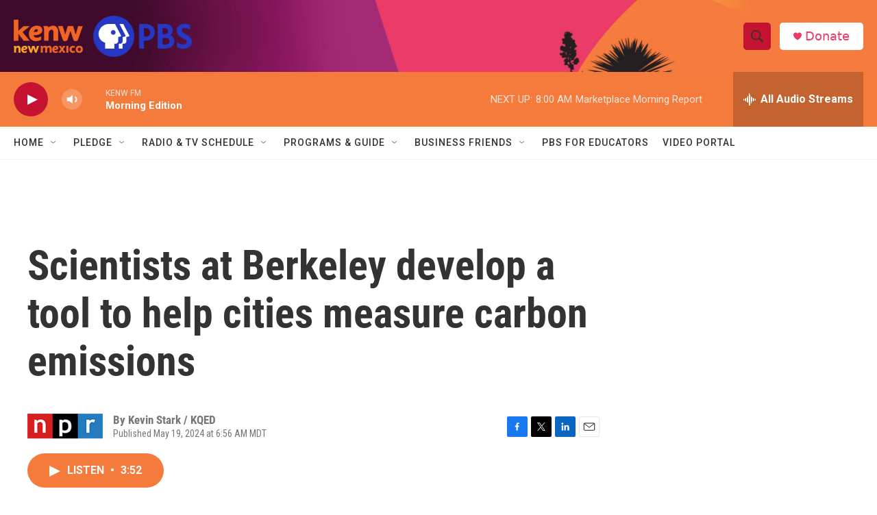

--- FILE ---
content_type: text/html; charset=utf-8
request_url: https://www.google.com/recaptcha/api2/aframe
body_size: 266
content:
<!DOCTYPE HTML><html><head><meta http-equiv="content-type" content="text/html; charset=UTF-8"></head><body><script nonce="VObEPjI5TndkMwoEuNtfUw">/** Anti-fraud and anti-abuse applications only. See google.com/recaptcha */ try{var clients={'sodar':'https://pagead2.googlesyndication.com/pagead/sodar?'};window.addEventListener("message",function(a){try{if(a.source===window.parent){var b=JSON.parse(a.data);var c=clients[b['id']];if(c){var d=document.createElement('img');d.src=c+b['params']+'&rc='+(localStorage.getItem("rc::a")?sessionStorage.getItem("rc::b"):"");window.document.body.appendChild(d);sessionStorage.setItem("rc::e",parseInt(sessionStorage.getItem("rc::e")||0)+1);localStorage.setItem("rc::h",'1768828467606');}}}catch(b){}});window.parent.postMessage("_grecaptcha_ready", "*");}catch(b){}</script></body></html>